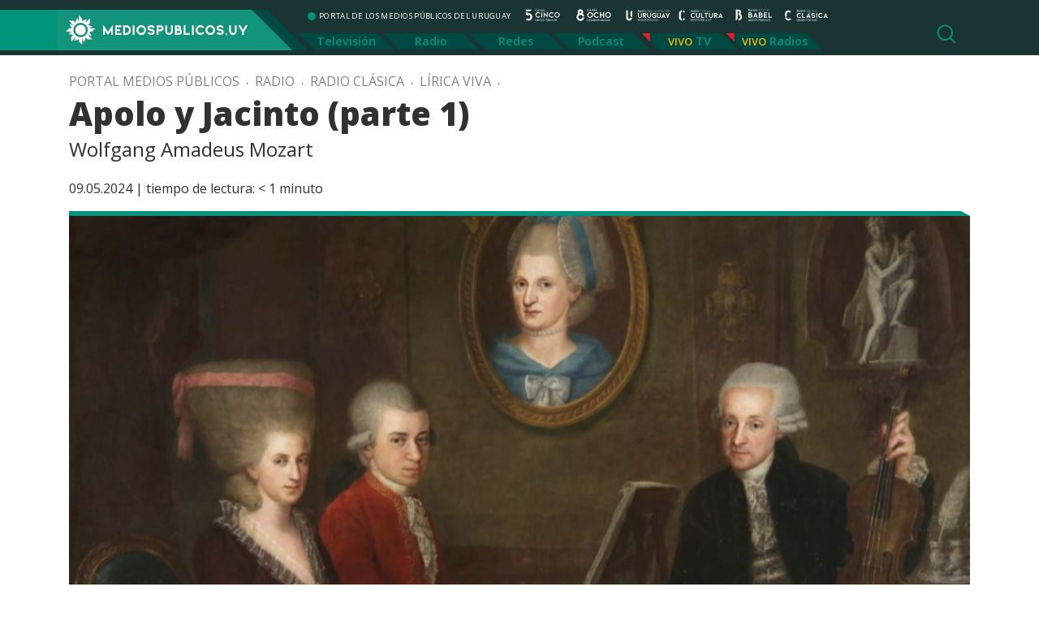

--- FILE ---
content_type: text/html; charset=UTF-8
request_url: https://mediospublicos.uy/apolo-y-jacinto-parte-1/
body_size: 8183
content:

<!doctype html>
<html lang="es-UY" prefix="og: http://ogp.me/ns# fb: http://ogp.me/ns/fb#">

<head>

    <title>   Apolo y Jacinto (parte 1) &raquo; Portal Medios Públicos</title>

    <meta http-equiv="Content-Type" content="text/html; charset=utf-8" />
    <meta name="viewport" content="width=device-width, initial-scale=1.0" />
    <meta name="description" content="PORTAL DE LOS MEDIOS PÚBLICOS DEL URUGUAY" />
    <meta name="keywords" content="medios públicos, canal 5, canal 8, radio uruguay, radio cultura, radio clásica, radio babel, portal de los medios públicos" />

    <meta name='robots' content='max-image-preview:large' />
	<style>img:is([sizes="auto" i], [sizes^="auto," i]) { contain-intrinsic-size: 3000px 1500px }</style>
	<link rel='dns-prefetch' href='//static.addtoany.com' />
<script type="text/javascript" id="wpp-js" src="https://mediospublicos.uy/wp-content/plugins/wordpress-popular-posts/assets/js/wpp.min.js?ver=7.2.0" data-sampling="0" data-sampling-rate="100" data-api-url="https://mediospublicos.uy/wp-json/wordpress-popular-posts" data-post-id="221029" data-token="20e57fd5df" data-lang="0" data-debug="0"></script>
<style id='classic-theme-styles-inline-css' type='text/css'>
/*! This file is auto-generated */
.wp-block-button__link{color:#fff;background-color:#32373c;border-radius:9999px;box-shadow:none;text-decoration:none;padding:calc(.667em + 2px) calc(1.333em + 2px);font-size:1.125em}.wp-block-file__button{background:#32373c;color:#fff;text-decoration:none}
</style>
<style id='global-styles-inline-css' type='text/css'>
:root{--wp--preset--aspect-ratio--square: 1;--wp--preset--aspect-ratio--4-3: 4/3;--wp--preset--aspect-ratio--3-4: 3/4;--wp--preset--aspect-ratio--3-2: 3/2;--wp--preset--aspect-ratio--2-3: 2/3;--wp--preset--aspect-ratio--16-9: 16/9;--wp--preset--aspect-ratio--9-16: 9/16;--wp--preset--color--black: #000000;--wp--preset--color--cyan-bluish-gray: #abb8c3;--wp--preset--color--white: #ffffff;--wp--preset--color--pale-pink: #f78da7;--wp--preset--color--vivid-red: #cf2e2e;--wp--preset--color--luminous-vivid-orange: #ff6900;--wp--preset--color--luminous-vivid-amber: #fcb900;--wp--preset--color--light-green-cyan: #7bdcb5;--wp--preset--color--vivid-green-cyan: #00d084;--wp--preset--color--pale-cyan-blue: #8ed1fc;--wp--preset--color--vivid-cyan-blue: #0693e3;--wp--preset--color--vivid-purple: #9b51e0;--wp--preset--gradient--vivid-cyan-blue-to-vivid-purple: linear-gradient(135deg,rgba(6,147,227,1) 0%,rgb(155,81,224) 100%);--wp--preset--gradient--light-green-cyan-to-vivid-green-cyan: linear-gradient(135deg,rgb(122,220,180) 0%,rgb(0,208,130) 100%);--wp--preset--gradient--luminous-vivid-amber-to-luminous-vivid-orange: linear-gradient(135deg,rgba(252,185,0,1) 0%,rgba(255,105,0,1) 100%);--wp--preset--gradient--luminous-vivid-orange-to-vivid-red: linear-gradient(135deg,rgba(255,105,0,1) 0%,rgb(207,46,46) 100%);--wp--preset--gradient--very-light-gray-to-cyan-bluish-gray: linear-gradient(135deg,rgb(238,238,238) 0%,rgb(169,184,195) 100%);--wp--preset--gradient--cool-to-warm-spectrum: linear-gradient(135deg,rgb(74,234,220) 0%,rgb(151,120,209) 20%,rgb(207,42,186) 40%,rgb(238,44,130) 60%,rgb(251,105,98) 80%,rgb(254,248,76) 100%);--wp--preset--gradient--blush-light-purple: linear-gradient(135deg,rgb(255,206,236) 0%,rgb(152,150,240) 100%);--wp--preset--gradient--blush-bordeaux: linear-gradient(135deg,rgb(254,205,165) 0%,rgb(254,45,45) 50%,rgb(107,0,62) 100%);--wp--preset--gradient--luminous-dusk: linear-gradient(135deg,rgb(255,203,112) 0%,rgb(199,81,192) 50%,rgb(65,88,208) 100%);--wp--preset--gradient--pale-ocean: linear-gradient(135deg,rgb(255,245,203) 0%,rgb(182,227,212) 50%,rgb(51,167,181) 100%);--wp--preset--gradient--electric-grass: linear-gradient(135deg,rgb(202,248,128) 0%,rgb(113,206,126) 100%);--wp--preset--gradient--midnight: linear-gradient(135deg,rgb(2,3,129) 0%,rgb(40,116,252) 100%);--wp--preset--font-size--small: 13px;--wp--preset--font-size--medium: 20px;--wp--preset--font-size--large: 36px;--wp--preset--font-size--x-large: 42px;--wp--preset--spacing--20: 0.44rem;--wp--preset--spacing--30: 0.67rem;--wp--preset--spacing--40: 1rem;--wp--preset--spacing--50: 1.5rem;--wp--preset--spacing--60: 2.25rem;--wp--preset--spacing--70: 3.38rem;--wp--preset--spacing--80: 5.06rem;--wp--preset--shadow--natural: 6px 6px 9px rgba(0, 0, 0, 0.2);--wp--preset--shadow--deep: 12px 12px 50px rgba(0, 0, 0, 0.4);--wp--preset--shadow--sharp: 6px 6px 0px rgba(0, 0, 0, 0.2);--wp--preset--shadow--outlined: 6px 6px 0px -3px rgba(255, 255, 255, 1), 6px 6px rgba(0, 0, 0, 1);--wp--preset--shadow--crisp: 6px 6px 0px rgba(0, 0, 0, 1);}:where(.is-layout-flex){gap: 0.5em;}:where(.is-layout-grid){gap: 0.5em;}body .is-layout-flex{display: flex;}.is-layout-flex{flex-wrap: wrap;align-items: center;}.is-layout-flex > :is(*, div){margin: 0;}body .is-layout-grid{display: grid;}.is-layout-grid > :is(*, div){margin: 0;}:where(.wp-block-columns.is-layout-flex){gap: 2em;}:where(.wp-block-columns.is-layout-grid){gap: 2em;}:where(.wp-block-post-template.is-layout-flex){gap: 1.25em;}:where(.wp-block-post-template.is-layout-grid){gap: 1.25em;}.has-black-color{color: var(--wp--preset--color--black) !important;}.has-cyan-bluish-gray-color{color: var(--wp--preset--color--cyan-bluish-gray) !important;}.has-white-color{color: var(--wp--preset--color--white) !important;}.has-pale-pink-color{color: var(--wp--preset--color--pale-pink) !important;}.has-vivid-red-color{color: var(--wp--preset--color--vivid-red) !important;}.has-luminous-vivid-orange-color{color: var(--wp--preset--color--luminous-vivid-orange) !important;}.has-luminous-vivid-amber-color{color: var(--wp--preset--color--luminous-vivid-amber) !important;}.has-light-green-cyan-color{color: var(--wp--preset--color--light-green-cyan) !important;}.has-vivid-green-cyan-color{color: var(--wp--preset--color--vivid-green-cyan) !important;}.has-pale-cyan-blue-color{color: var(--wp--preset--color--pale-cyan-blue) !important;}.has-vivid-cyan-blue-color{color: var(--wp--preset--color--vivid-cyan-blue) !important;}.has-vivid-purple-color{color: var(--wp--preset--color--vivid-purple) !important;}.has-black-background-color{background-color: var(--wp--preset--color--black) !important;}.has-cyan-bluish-gray-background-color{background-color: var(--wp--preset--color--cyan-bluish-gray) !important;}.has-white-background-color{background-color: var(--wp--preset--color--white) !important;}.has-pale-pink-background-color{background-color: var(--wp--preset--color--pale-pink) !important;}.has-vivid-red-background-color{background-color: var(--wp--preset--color--vivid-red) !important;}.has-luminous-vivid-orange-background-color{background-color: var(--wp--preset--color--luminous-vivid-orange) !important;}.has-luminous-vivid-amber-background-color{background-color: var(--wp--preset--color--luminous-vivid-amber) !important;}.has-light-green-cyan-background-color{background-color: var(--wp--preset--color--light-green-cyan) !important;}.has-vivid-green-cyan-background-color{background-color: var(--wp--preset--color--vivid-green-cyan) !important;}.has-pale-cyan-blue-background-color{background-color: var(--wp--preset--color--pale-cyan-blue) !important;}.has-vivid-cyan-blue-background-color{background-color: var(--wp--preset--color--vivid-cyan-blue) !important;}.has-vivid-purple-background-color{background-color: var(--wp--preset--color--vivid-purple) !important;}.has-black-border-color{border-color: var(--wp--preset--color--black) !important;}.has-cyan-bluish-gray-border-color{border-color: var(--wp--preset--color--cyan-bluish-gray) !important;}.has-white-border-color{border-color: var(--wp--preset--color--white) !important;}.has-pale-pink-border-color{border-color: var(--wp--preset--color--pale-pink) !important;}.has-vivid-red-border-color{border-color: var(--wp--preset--color--vivid-red) !important;}.has-luminous-vivid-orange-border-color{border-color: var(--wp--preset--color--luminous-vivid-orange) !important;}.has-luminous-vivid-amber-border-color{border-color: var(--wp--preset--color--luminous-vivid-amber) !important;}.has-light-green-cyan-border-color{border-color: var(--wp--preset--color--light-green-cyan) !important;}.has-vivid-green-cyan-border-color{border-color: var(--wp--preset--color--vivid-green-cyan) !important;}.has-pale-cyan-blue-border-color{border-color: var(--wp--preset--color--pale-cyan-blue) !important;}.has-vivid-cyan-blue-border-color{border-color: var(--wp--preset--color--vivid-cyan-blue) !important;}.has-vivid-purple-border-color{border-color: var(--wp--preset--color--vivid-purple) !important;}.has-vivid-cyan-blue-to-vivid-purple-gradient-background{background: var(--wp--preset--gradient--vivid-cyan-blue-to-vivid-purple) !important;}.has-light-green-cyan-to-vivid-green-cyan-gradient-background{background: var(--wp--preset--gradient--light-green-cyan-to-vivid-green-cyan) !important;}.has-luminous-vivid-amber-to-luminous-vivid-orange-gradient-background{background: var(--wp--preset--gradient--luminous-vivid-amber-to-luminous-vivid-orange) !important;}.has-luminous-vivid-orange-to-vivid-red-gradient-background{background: var(--wp--preset--gradient--luminous-vivid-orange-to-vivid-red) !important;}.has-very-light-gray-to-cyan-bluish-gray-gradient-background{background: var(--wp--preset--gradient--very-light-gray-to-cyan-bluish-gray) !important;}.has-cool-to-warm-spectrum-gradient-background{background: var(--wp--preset--gradient--cool-to-warm-spectrum) !important;}.has-blush-light-purple-gradient-background{background: var(--wp--preset--gradient--blush-light-purple) !important;}.has-blush-bordeaux-gradient-background{background: var(--wp--preset--gradient--blush-bordeaux) !important;}.has-luminous-dusk-gradient-background{background: var(--wp--preset--gradient--luminous-dusk) !important;}.has-pale-ocean-gradient-background{background: var(--wp--preset--gradient--pale-ocean) !important;}.has-electric-grass-gradient-background{background: var(--wp--preset--gradient--electric-grass) !important;}.has-midnight-gradient-background{background: var(--wp--preset--gradient--midnight) !important;}.has-small-font-size{font-size: var(--wp--preset--font-size--small) !important;}.has-medium-font-size{font-size: var(--wp--preset--font-size--medium) !important;}.has-large-font-size{font-size: var(--wp--preset--font-size--large) !important;}.has-x-large-font-size{font-size: var(--wp--preset--font-size--x-large) !important;}
:where(.wp-block-post-template.is-layout-flex){gap: 1.25em;}:where(.wp-block-post-template.is-layout-grid){gap: 1.25em;}
:where(.wp-block-columns.is-layout-flex){gap: 2em;}:where(.wp-block-columns.is-layout-grid){gap: 2em;}
:root :where(.wp-block-pullquote){font-size: 1.5em;line-height: 1.6;}
</style>
<link rel='stylesheet' id='wpo_min-header-0-css' href='https://mediospublicos.uy/wp-content/cache/wpo-minify/1737477637/assets/wpo-minify-header-6ff2181a.min.css' type='text/css' media='all' />
<link rel='stylesheet' id='wordpress-popular-posts-css-css' href='https://mediospublicos.uy/wp-content/plugins/wordpress-popular-posts/assets/css/wpp.css' type='text/css' media='all' />
<link rel='stylesheet' id='wpo_min-header-2-css' href='https://mediospublicos.uy/wp-content/cache/wpo-minify/1737477637/assets/wpo-minify-header-d29b1b64.min.css' type='text/css' media='all' />
<script type="text/javascript" id="addtoany-core-js-before">
/* <![CDATA[ */
window.a2a_config=window.a2a_config||{};a2a_config.callbacks=[];a2a_config.overlays=[];a2a_config.templates={};a2a_localize = {
	Share: "Share",
	Save: "Save",
	Subscribe: "Subscribe",
	Email: "Email",
	Bookmark: "Bookmark",
	ShowAll: "Show all",
	ShowLess: "Show less",
	FindServices: "Find service(s)",
	FindAnyServiceToAddTo: "Instantly find any service to add to",
	PoweredBy: "Powered by",
	ShareViaEmail: "Share via email",
	SubscribeViaEmail: "Subscribe via email",
	BookmarkInYourBrowser: "Bookmark in your browser",
	BookmarkInstructions: "Press Ctrl+D or \u2318+D to bookmark this page",
	AddToYourFavorites: "Add to your favorites",
	SendFromWebOrProgram: "Send from any email address or email program",
	EmailProgram: "Email program",
	More: "More&#8230;",
	ThanksForSharing: "Thanks for sharing!",
	ThanksForFollowing: "Thanks for following!"
};

a2a_config.callbacks.push({ready: function(){var d=document;function a(){var c,e=d.createElement("div");e.innerHTML="<div class=\"a2a_kit a2a_kit_size_32 a2a_floating_style a2a_vertical_style\" style=\"margin-left:-64px;top:100px;background-color:transparent;\"><a class=\"a2a_button_facebook\"><\/a><a class=\"a2a_button_x\"><\/a><a class=\"a2a_button_whatsapp\"><\/a><a class=\"a2a_button_email\"><\/a><a class=\"a2a_button_copy_link\"><\/a><\/div>";c=d.querySelector("single-cont");if(c)c.appendChild(e.firstChild);a2a.init("page");}if("loading"!==d.readyState)a();else d.addEventListener("DOMContentLoaded",a,false);}});
a2a_config.icon_color="#fdca29,#ffffff";
/* ]]> */
</script>
<script type="text/javascript" defer src="https://static.addtoany.com/menu/page.js" id="addtoany-core-js"></script>
<script type="text/javascript" id="wpo_min-header-1-js-extra">
/* <![CDATA[ */
var _EPYT_ = {"ajaxurl":"https:\/\/mediospublicos.uy\/wp-admin\/admin-ajax.php","security":"9cc4f20310","gallery_scrolloffset":"20","eppathtoscripts":"https:\/\/mediospublicos.uy\/wp-content\/plugins\/youtube-embed-plus\/scripts\/","eppath":"https:\/\/mediospublicos.uy\/wp-content\/plugins\/youtube-embed-plus\/","epresponsiveselector":"[\"iframe.__youtube_prefs__\",\"iframe[src*='youtube.com']\",\"iframe[src*='youtube-nocookie.com']\",\"iframe[data-ep-src*='youtube.com']\",\"iframe[data-ep-src*='youtube-nocookie.com']\",\"iframe[data-ep-gallerysrc*='youtube.com']\"]","epdovol":"1","version":"14.2.1.2","evselector":"iframe.__youtube_prefs__[src], iframe[src*=\"youtube.com\/embed\/\"], iframe[src*=\"youtube-nocookie.com\/embed\/\"]","ajax_compat":"","maxres_facade":"eager","ytapi_load":"light","pause_others":"","stopMobileBuffer":"1","facade_mode":"","not_live_on_channel":"","vi_active":"","vi_js_posttypes":[]};
/* ]]> */
</script>
<script type="text/javascript" src="https://mediospublicos.uy/wp-content/cache/wpo-minify/1737477637/assets/wpo-minify-header-f9082236.min.js" id="wpo_min-header-1-js"></script>
<link rel="https://api.w.org/" href="https://mediospublicos.uy/wp-json/" /><link rel="alternate" title="JSON" type="application/json" href="https://mediospublicos.uy/wp-json/wp/v2/posts/221029" /><link rel="EditURI" type="application/rsd+xml" title="RSD" href="https://mediospublicos.uy/xmlrpc.php?rsd" />
<meta name="generator" content="WordPress 6.7.1" />
<meta name="generator" content="Seriously Simple Podcasting 3.7.0" />
<link rel="canonical" href="https://mediospublicos.uy/apolo-y-jacinto-parte-1/" />
<link rel='shortlink' href='https://mediospublicos.uy/?p=221029' />
<link rel="alternate" title="oEmbed (JSON)" type="application/json+oembed" href="https://mediospublicos.uy/wp-json/oembed/1.0/embed?url=https%3A%2F%2Fmediospublicos.uy%2Fapolo-y-jacinto-parte-1%2F" />
<link rel="alternate" title="oEmbed (XML)" type="text/xml+oembed" href="https://mediospublicos.uy/wp-json/oembed/1.0/embed?url=https%3A%2F%2Fmediospublicos.uy%2Fapolo-y-jacinto-parte-1%2F&#038;format=xml" />

<!-- This site is using AdRotate v5.13.5 to display their advertisements - https://ajdg.solutions/ -->
<!-- AdRotate CSS -->
<style type="text/css" media="screen">
	.g { margin:0px; padding:0px; overflow:hidden; line-height:1; zoom:1; }
	.g img { height:auto; }
	.g-col { position:relative; float:left; }
	.g-col:first-child { margin-left: 0; }
	.g-col:last-child { margin-right: 0; }
	.g-1 {  margin: 0 auto; }
	@media only screen and (max-width: 480px) {
		.g-col, .g-dyn, .g-single { width:100%; margin-left:0; margin-right:0; }
	}
</style>
<!-- /AdRotate CSS -->


<link rel="alternate" type="application/rss+xml" title="Podcast RSS feed" href="https://mediospublicos.uy/feed/podcast" />

            <style id="wpp-loading-animation-styles">@-webkit-keyframes bgslide{from{background-position-x:0}to{background-position-x:-200%}}@keyframes bgslide{from{background-position-x:0}to{background-position-x:-200%}}.wpp-widget-block-placeholder,.wpp-shortcode-placeholder{margin:0 auto;width:60px;height:3px;background:#dd3737;background:linear-gradient(90deg,#dd3737 0%,#571313 10%,#dd3737 100%);background-size:200% auto;border-radius:3px;-webkit-animation:bgslide 1s infinite linear;animation:bgslide 1s infinite linear}</style>
            <link rel="icon" href="https://mediospublicos.uy/wp-content/uploads/2021/06/favicon.png" sizes="32x32" />
<link rel="icon" href="https://mediospublicos.uy/wp-content/uploads/2021/06/favicon.png" sizes="192x192" />
<link rel="apple-touch-icon" href="https://mediospublicos.uy/wp-content/uploads/2021/06/favicon.png" />
<meta name="msapplication-TileImage" content="https://mediospublicos.uy/wp-content/uploads/2021/06/favicon.png" />
		<style type="text/css" id="wp-custom-css">
			.analisis { display: none;}		</style>
		
<!-- START - Open Graph and Twitter Card Tags 3.3.3 -->
 <!-- Facebook Open Graph -->
  <meta property="og:site_name" content="Portal Medios Públicos"/>
  <meta property="og:title" content="Apolo y Jacinto (parte 1)"/>
  <meta property="og:url" content="https://mediospublicos.uy/apolo-y-jacinto-parte-1/"/>
  <meta property="og:description" content="Wolfgang Amadeus Mozart"/>
  <meta property="og:image" content="https://mediospublicos.uy/wp-content/uploads/cropped-Mozart-familia-1.jpg"/>
  <meta property="og:image:url" content="https://mediospublicos.uy/wp-content/uploads/cropped-Mozart-familia-1.jpg"/>
  <meta property="og:image:secure_url" content="https://mediospublicos.uy/wp-content/uploads/cropped-Mozart-familia-1.jpg"/>
 <!-- Google+ / Schema.org -->
 <!-- Twitter Cards -->
  <meta name="twitter:title" content="Apolo y Jacinto (parte 1)"/>
  <meta name="twitter:url" content="https://mediospublicos.uy/apolo-y-jacinto-parte-1/"/>
  <meta name="twitter:image" content="https://mediospublicos.uy/wp-content/uploads/cropped-Mozart-familia-1.jpg"/>
  <meta name="twitter:card" content="summary_large_image"/>
  <meta name="twitter:site" content="@mediospublicosu"/>
 <!-- SEO -->
  <link rel="canonical" href="https://mediospublicos.uy/apolo-y-jacinto-parte-1/"/>
  <meta name="description" content="Wolfgang Amadeus Mozart"/>
 <!-- Misc. tags -->
 <!-- is_singular -->
<!-- END - Open Graph and Twitter Card Tags 3.3.3 -->
	

    <link rel="shortcut icon" href="https://mediospublicos.uy/wp-content/themes/portal-medios/favicon.ico" />
    <link rel="pingback" href="https://mediospublicos.uy/xmlrpc.php" />

    <!-- OWL -->
    <link rel="stylesheet" href="https://mediospublicos.uy/wp-content/themes/portal-medios/js/carousel/owl.carousel.min.css">
    <link rel="stylesheet" href="https://mediospublicos.uy/wp-content/themes/portal-medios/js/carousel/owl.theme.default.min.css">

    <!-- Bootstrap -->
    <link rel="stylesheet" href="https://mediospublicos.uy/wp-content/themes/portal-medios/css/bootstrap.min.css">
    <!-- Custom -->
    <link rel="stylesheet" href="https://mediospublicos.uy/wp-content/themes/portal-medios/css/app.css">
    <!-- WP Styles -->
    <link rel="stylesheet" media="all" href="https://mediospublicos.uy/wp-content/themes/portal-medios/style.css" type="text/css" media="screen" />


    <!-- Global site tag (gtag.js) - Google Analytics -->
    <script async src="https://www.googletagmanager.com/gtag/js?id=G-R797G9LPKE"></script>
    <script>
        window.dataLayer = window.dataLayer || [];

        function gtag() {
            dataLayer.push(arguments);
        }
        gtag('js', new Date());

        gtag('config', 'G-R797G9LPKE');

    </script>

</head>

<body class="post-template-default single single-post postid-221029 single-format-standard wp-custom-logo">

    <header class="container-fluid">
        <div class="container">
            <div class="row header">

                <div class="mobile d-block d-lg-none d-xl-none d-xxl-none">
                    <!-- menu mobile -->
                    <button class="navbar-toggler collapsed" type="button" data-toggle="collapse" data-target="#menu-mobile" aria-controls="menu-mobile" aria-expanded="false" aria-label="Toggle navigation">
                        <span class="navbar-toggler-icon"></span>
                    </button>

                    <div class="navbar-collapse collapse" id="menu-mobile">
                        <button type="button" class="btn-close float-right" data-toggle="collapse" data-target="#menu-mobile" aria-controls="menu-mobile" aria-expanded="false" aria-label="Toggle navigation"></button>
                        <div class="nav-streaming">
                            <ul id="menu-menu-streaming" class="nav"><li id="menu-item-130" class="menu-item menu-item-type-custom menu-item-object-custom menu-item-130"><a target="_blank" href="https://tv.vera.com.uy/play/2s6nd">TV</a></li>
<li id="menu-item-131" class="menu-item menu-item-type-custom menu-item-object-custom menu-item-has-children menu-item-131"><a href="#">Radios</a>
<ul class="sub-menu">
	<li id="menu-item-132" class="menu-item menu-item-type-custom menu-item-object-custom menu-item-132"><a target="_blank" href="/radio-uruguay-vivo">Radio Uruguay</a></li>
	<li id="menu-item-133" class="menu-item menu-item-type-custom menu-item-object-custom menu-item-133"><a target="_blank" href="/radio-babel-vivo">Radio Babel</a></li>
	<li id="menu-item-134" class="menu-item menu-item-type-custom menu-item-object-custom menu-item-134"><a target="_blank" href="/radio-clasica-vivo">Radio Clásica</a></li>
	<li id="menu-item-225" class="menu-item menu-item-type-custom menu-item-object-custom menu-item-225"><a target="_blank" href="/radio-cultura-vivo">Radio Cultura</a></li>
</ul>
</li>
</ul>                        </div>
                        <div class="nav-principal">
                            <nav>
<ul id="menu-principal" class="nav"><li id="menu-item-49" class="menu-item menu-item-type-taxonomy menu-item-object-category menu-item-49"><a href="https://mediospublicos.uy/category/television/">Televisión</a></li>
<li id="menu-item-48" class="menu-item menu-item-type-taxonomy menu-item-object-category current-post-ancestor current-menu-parent current-post-parent menu-item-48"><a href="https://mediospublicos.uy/category/radio/">Radio</a></li>
<li id="menu-item-44" class="menu-item menu-item-type-taxonomy menu-item-object-category menu-item-44"><a href="https://mediospublicos.uy/category/redes/">Redes</a></li>
<li id="menu-item-752" class="menu-item menu-item-type-post_type menu-item-object-page menu-item-752"><a href="https://mediospublicos.uy/podcast/">Podcast</a></li>
</ul></nav>
                        </div>
                        <div class="nav-category-mobile">
                            <span>Categorías</span>
                            <div class="nav-category">
                                <ul id="menu-menu-categorias" class="nav"><li id="menu-item-216" class="menu-item menu-item-type-taxonomy menu-item-object-category menu-item-216"><a href="https://mediospublicos.uy/category/analisis/">Análisis</a></li>
<li id="menu-item-343" class="menu-item menu-item-type-taxonomy menu-item-object-post_tag menu-item-343"><a href="https://mediospublicos.uy/tag/nacionales/">Nacionales</a></li>
<li id="menu-item-344" class="menu-item menu-item-type-taxonomy menu-item-object-post_tag menu-item-344"><a href="https://mediospublicos.uy/tag/politica/">Política</a></li>
<li id="menu-item-346" class="menu-item menu-item-type-taxonomy menu-item-object-post_tag menu-item-346"><a href="https://mediospublicos.uy/tag/sociedad/">Sociedad</a></li>
<li id="menu-item-1767" class="menu-item menu-item-type-taxonomy menu-item-object-post_tag menu-item-1767"><a href="https://mediospublicos.uy/tag/cultura/">Cultura</a></li>
<li id="menu-item-341" class="menu-item menu-item-type-taxonomy menu-item-object-post_tag menu-item-341"><a href="https://mediospublicos.uy/tag/economia/">Economía</a></li>
<li id="menu-item-345" class="menu-item menu-item-type-taxonomy menu-item-object-post_tag menu-item-345"><a href="https://mediospublicos.uy/tag/salud/">Salud</a></li>
<li id="menu-item-338" class="menu-item menu-item-type-taxonomy menu-item-object-post_tag menu-item-338"><a href="https://mediospublicos.uy/tag/agro/">Agro</a></li>
<li id="menu-item-342" class="menu-item menu-item-type-taxonomy menu-item-object-post_tag menu-item-342"><a href="https://mediospublicos.uy/tag/internacionales/">Internacionales</a></li>
<li id="menu-item-339" class="menu-item menu-item-type-taxonomy menu-item-object-post_tag menu-item-339"><a href="https://mediospublicos.uy/tag/ciencia-y-tecnologia/">Ciencia</a></li>
<li id="menu-item-340" class="menu-item menu-item-type-taxonomy menu-item-object-post_tag menu-item-340"><a href="https://mediospublicos.uy/tag/deportes/">Deportes</a></li>
</ul>                            </div>
                        </div>

                    </div>
                    <!-- fin menu mobile -->
                </div>


                <div class="logo">
                    <a href="https://mediospublicos.uy/">
                        <img src="https://mediospublicos.uy/wp-content/uploads/2021/05/logo-medios-publicos-bg.png" alt="Portal Medios Públicos">                    </a>
                </div>
                <div class="nav-bars">
                    <div class="row">
                        <div class="col">
                            <ul class="nav-medios list-unstyled">
                                <li class="site-desc">PORTAL DE LOS MEDIOS PÚBLICOS DEL URUGUAY</li>
                                <li><a title="Canal 5" class="ico-canal-5" href="https://mediospublicos.uy/category/television/canal-5/"></a></li>
                                <li><a title="Canal 8" class="ico-canal-8" href="https://mediospublicos.uy/category/television/canal-8/"></a></li>
                                <li><a title="Radio Uruguay" class="ico-radio-uruguay" href="https://mediospublicos.uy/category/radio/radio-uruguay/"></a></li>
                                <li><a title="Radio Cultura" class="ico-radio-cultura" href="https://mediospublicos.uy/category/radio/radio-cultura/"></a></li>
                                <li><a title="Radio Babel" class="ico-radio-babel" href="https://mediospublicos.uy/category/radio/radio-babel/"></a></li>
                                <li><a title="Radio Clásica" class="ico-radio-clasica" href="https://mediospublicos.uy/category/radio/radio-clasica/"></a></li>
                            </ul>
                        </div>

                    </div>
                    <div class="row d-none d-lg-block d-xl-block">
                        <div class="nav-principal">
                            <nav>
<ul id="menu-principal-1" class="nav"><li class="menu-item menu-item-type-taxonomy menu-item-object-category menu-item-49"><a href="https://mediospublicos.uy/category/television/">Televisión</a></li>
<li class="menu-item menu-item-type-taxonomy menu-item-object-category current-post-ancestor current-menu-parent current-post-parent menu-item-48"><a href="https://mediospublicos.uy/category/radio/">Radio</a></li>
<li class="menu-item menu-item-type-taxonomy menu-item-object-category menu-item-44"><a href="https://mediospublicos.uy/category/redes/">Redes</a></li>
<li class="menu-item menu-item-type-post_type menu-item-object-page menu-item-752"><a href="https://mediospublicos.uy/podcast/">Podcast</a></li>
</ul></nav>
                        </div>
                        <div class="nav-streaming">
                            <ul id="menu-menu-streaming-1" class="nav"><li class="menu-item menu-item-type-custom menu-item-object-custom menu-item-130"><a target="_blank" href="https://tv.vera.com.uy/play/2s6nd">TV</a></li>
<li class="menu-item menu-item-type-custom menu-item-object-custom menu-item-has-children menu-item-131"><a href="#">Radios</a>
<ul class="sub-menu">
	<li class="menu-item menu-item-type-custom menu-item-object-custom menu-item-132"><a target="_blank" href="/radio-uruguay-vivo">Radio Uruguay</a></li>
	<li class="menu-item menu-item-type-custom menu-item-object-custom menu-item-133"><a target="_blank" href="/radio-babel-vivo">Radio Babel</a></li>
	<li class="menu-item menu-item-type-custom menu-item-object-custom menu-item-134"><a target="_blank" href="/radio-clasica-vivo">Radio Clásica</a></li>
	<li class="menu-item menu-item-type-custom menu-item-object-custom menu-item-225"><a target="_blank" href="/radio-cultura-vivo">Radio Cultura</a></li>
</ul>
</li>
</ul>                        </div>
                    </div>
                    <a href="#" title="Buscador" class="search-show" onclick="toggle_visibility('search-form');"></a>
                </div>
            </div>
        </div>
    </header>


    <div id="search-form" class="container-fluid">
    <div class="container">
        <div class="row">
            <div class="col">
                <form method="get" id="searchform" action="https://mediospublicos.uy/">
                    <div class="search">
                        <input type="search" value="" name="s" id="s" placeholder="Buscar en Medios Públicos" />
                        <input type="submit" id="searchsubmit" value="Buscar" />
                    </div>
                </form>
            </div>
        </div>
    </div>
</div>


    <!--  < ?php the_breadcrumb(); ?> -->

<main>

        <div class="container">
        <div class="row">
            <div class="col">
                <div id="linkpad" class="breadcrumb"><a href="https://mediospublicos.uy">Portal Medios Públicos</a>  &nbsp; . &nbsp; <a href="https://mediospublicos.uy/category/radio/">Radio</a> &nbsp; . &nbsp;<a href="https://mediospublicos.uy/category/radio/radio-clasica/">Radio Clásica</a> &nbsp; . &nbsp;<a href="https://mediospublicos.uy/category/radio/radio-clasica/lirica-viva/">Lírica viva</a> &nbsp; . &nbsp;</div>                <h1>Apolo y Jacinto (parte 1)</h1>
                <h3><p>Wolfgang Amadeus Mozart</p>
</h3>
                <p>09.05.2024&nbsp;|&nbsp;<span class="span-reading-time rt-reading-time"><span class="rt-label rt-prefix">tiempo de lectura:</span> <span class="rt-time"> &lt; 1</span> <span class="rt-label rt-postfix">minuto</span></span> </p>
                <div class="thumb">
                    <img width="1010" height="568" src="https://mediospublicos.uy/wp-content/uploads/cropped-Mozart-familia-1.jpg" class="attachment-large size-large wp-post-image" alt="" decoding="async" fetchpriority="high" srcset="https://mediospublicos.uy/wp-content/uploads/cropped-Mozart-familia-1.jpg 1010w, https://mediospublicos.uy/wp-content/uploads/cropped-Mozart-familia-1-845x475.jpg 845w, https://mediospublicos.uy/wp-content/uploads/cropped-Mozart-familia-1-768x432.jpg 768w, https://mediospublicos.uy/wp-content/uploads/cropped-Mozart-familia-1-100x56.jpg 100w" sizes="(max-width: 1010px) 100vw, 1010px" />                </div>
            </div>
        </div>

        <div class="row single-cont">
            <div class="col-md-10 offset-md-1">

                <div class="addtoany_share_save_container addtoany_content addtoany_content_top"><div class="a2a_kit a2a_kit_size_42 addtoany_list" data-a2a-url="https://mediospublicos.uy/apolo-y-jacinto-parte-1/" data-a2a-title="Apolo y Jacinto (parte 1)"><a class="a2a_button_facebook" href="https://www.addtoany.com/add_to/facebook?linkurl=https%3A%2F%2Fmediospublicos.uy%2Fapolo-y-jacinto-parte-1%2F&amp;linkname=Apolo%20y%20Jacinto%20%28parte%201%29" title="Facebook" rel="nofollow noopener" target="_blank"></a><a class="a2a_button_x" href="https://www.addtoany.com/add_to/x?linkurl=https%3A%2F%2Fmediospublicos.uy%2Fapolo-y-jacinto-parte-1%2F&amp;linkname=Apolo%20y%20Jacinto%20%28parte%201%29" title="X" rel="nofollow noopener" target="_blank"></a><a class="a2a_button_whatsapp" href="https://www.addtoany.com/add_to/whatsapp?linkurl=https%3A%2F%2Fmediospublicos.uy%2Fapolo-y-jacinto-parte-1%2F&amp;linkname=Apolo%20y%20Jacinto%20%28parte%201%29" title="WhatsApp" rel="nofollow noopener" target="_blank"></a><a class="a2a_button_email" href="https://www.addtoany.com/add_to/email?linkurl=https%3A%2F%2Fmediospublicos.uy%2Fapolo-y-jacinto-parte-1%2F&amp;linkname=Apolo%20y%20Jacinto%20%28parte%201%29" title="Email" rel="nofollow noopener" target="_blank"></a><a class="a2a_button_copy_link" href="https://www.addtoany.com/add_to/copy_link?linkurl=https%3A%2F%2Fmediospublicos.uy%2Fapolo-y-jacinto-parte-1%2F&amp;linkname=Apolo%20y%20Jacinto%20%28parte%201%29" title="Copy Link" rel="nofollow noopener" target="_blank"></a></div></div><!--[if lt IE 9]><script>document.createElement('audio');</script><![endif]-->
<audio class="wp-audio-shortcode" id="audio-221029-1" preload="none" style="width: 100%;" controls="controls"><source type="audio/mpeg" src="https://mediospublicos.uy/wp-content/uploads/Apolo-y-Jacinto-1-parte-1.mp3?_=1" /><a href="https://mediospublicos.uy/wp-content/uploads/Apolo-y-Jacinto-1-parte-1.mp3">https://mediospublicos.uy/wp-content/uploads/Apolo-y-Jacinto-1-parte-1.mp3</a></audio>
<audio class="wp-audio-shortcode" id="audio-221029-2" preload="none" style="width: 100%;" controls="controls"><source type="audio/mpeg" src="https://mediospublicos.uy/wp-content/uploads/Apolo-y-Jacinto-1-parte-2.mp3?_=2" /><a href="https://mediospublicos.uy/wp-content/uploads/Apolo-y-Jacinto-1-parte-2.mp3">https://mediospublicos.uy/wp-content/uploads/Apolo-y-Jacinto-1-parte-2.mp3</a></audio>
<audio class="wp-audio-shortcode" id="audio-221029-3" preload="none" style="width: 100%;" controls="controls"><source type="audio/mpeg" src="https://mediospublicos.uy/wp-content/uploads/Apolo-y-Jacinto-1-parte-3.mp3?_=3" /><a href="https://mediospublicos.uy/wp-content/uploads/Apolo-y-Jacinto-1-parte-3.mp3">https://mediospublicos.uy/wp-content/uploads/Apolo-y-Jacinto-1-parte-3.mp3</a></audio>
<div class='yarpp yarpp-related yarpp-related-website yarpp-related-none yarpp-template-yarpp-template-thumbnail'>



<h3>Relacionadas</h3>
<p>No related photos.</p>
</div>
            </div>
        </div>
    </div>

    
</main>


<footer>
    <div class="container">
        <div class="row info">
            <div class="col text-right">
                <div class="ico-medios-publicos"></div>
            </div>
            <div class="col">
                <h3>Portal de contenidos del Servicio de Comunicación<br>Audiovisual Nacional - SECAN - Uruguay</h3>
            </div>
        </div>

        <div class="row">
            <div class="col text-center">
                <ul class="nav-medios list-unstyled">
                    <li><a title="Canal 5" class="ico-canal-5" href="https://mediospublicos.uy/category/television/canal-5/"></a></li>
                    <li><a title="Canal 8" class="ico-canal-8" href="https://mediospublicos.uy/category/television/canal-8/"></a></li>
                    <li><a title="Radio Uruguay" class="ico-radio-uruguay" href="https://mediospublicos.uy/category/radio/radio-uruguay/"></a></li>
                    <li><a title="Radio Cultura" class="ico-radio-cultura" href="https://mediospublicos.uy/category/radio/radio-cultura/"></a></li>
                    <li><a title="Radio Babel" class="ico-radio-babel" href="https://mediospublicos.uy/category/radio/radio-babel/"></a></li>
                    <li><a title="Radio Clásica" class="ico-radio-clasica" href="https://mediospublicos.uy/category/radio/radio-clasica/"></a></li>
                </ul>
            </div>
        </div>
    </div>
    <div class="container-fluid">
        <div class="container">
            
            <!-- -------------- Menú Institucional -------------- -->
            <div class="nav-footer">
                <div class="row">
                    <div class="col">
                        <ul id="menu-menu-institucional" class="nav"><li id="menu-item-2196" class="menu-item menu-item-type-post_type menu-item-object-page menu-item-2196"><a href="https://mediospublicos.uy/politicas-de-privacidad/">Políticas de privacidad</a></li>
<li id="menu-item-125" class="menu-item menu-item-type-post_type menu-item-object-page menu-item-privacy-policy menu-item-125"><a rel="privacy-policy" href="https://mediospublicos.uy/normativa/">Normativa</a></li>
<li id="menu-item-127" class="menu-item menu-item-type-post_type menu-item-object-page menu-item-127"><a href="https://mediospublicos.uy/institucional/">Institucional</a></li>
<li id="menu-item-126" class="menu-item menu-item-type-post_type menu-item-object-page menu-item-126"><a href="https://mediospublicos.uy/contacto/">Contacto</a></li>
</ul>                    </div>
                </div>
            </div>
        </div>
</footer>

<link rel='stylesheet' id='wpo_min-footer-0-css' href='https://mediospublicos.uy/wp-content/cache/wpo-minify/1737477637/assets/wpo-minify-footer-e0260f9a.min.css' type='text/css' media='all' />
<link rel='stylesheet' id='wpo_min-footer-1-css' href='https://mediospublicos.uy/wp-content/cache/wpo-minify/1737477637/assets/wpo-minify-footer-969618c2.min.css' type='text/css' media='all' />
<script type="text/javascript" id="wpo_min-footer-0-js-extra">
/* <![CDATA[ */
var click_object = {"ajax_url":"https:\/\/mediospublicos.uy\/wp-admin\/admin-ajax.php"};
/* ]]> */
</script>
<script type="text/javascript" src="https://mediospublicos.uy/wp-content/cache/wpo-minify/1737477637/assets/wpo-minify-footer-a55b1568.min.js" id="wpo_min-footer-0-js"></script>
<script type="text/javascript" src="https://mediospublicos.uy/wp-content/cache/wpo-minify/1737477637/assets/wpo-minify-footer-f72f10b9.min.js" id="wpo_min-footer-1-js"></script>
<script type="text/javascript" src="https://mediospublicos.uy/wp-content/cache/wpo-minify/1737477637/assets/wpo-minify-footer-6a0812d3.min.js" id="wpo_min-footer-2-js"></script>
<script type="text/javascript" id="mediaelement-js-extra">
/* <![CDATA[ */
var _wpmejsSettings = {"pluginPath":"\/wp-includes\/js\/mediaelement\/","classPrefix":"mejs-","stretching":"responsive","audioShortcodeLibrary":"mediaelement","videoShortcodeLibrary":"mediaelement"};
/* ]]> */
</script>
<script type="text/javascript" src="https://mediospublicos.uy/wp-includes/js/mediaelement/wp-mediaelement.min.js" id="wp-mediaelement-js"></script>

<script src="https://mediospublicos.uy/wp-content/themes/portal-medios/js/jquery-3.5.1.slim.min.js" type="text/javascript"></script>
<script src="https://mediospublicos.uy/wp-content/themes/portal-medios/js/bootstrap.bundle.min.js" type="text/javascript"></script>

<!-- Carousel JS -->
<script src="https://mediospublicos.uy/wp-content/themes/portal-medios/js/carousel/owl.carousel.min.js"></script>


<script src="https://mediospublicos.uy/wp-content/themes/portal-medios/js/jquery.mousewheel.min.js"></script>
<script src="https://mediospublicos.uy/wp-content/themes/portal-medios/js/jquery.lazy.min.js"></script>

<!-- Custom -->
<script src="https://mediospublicos.uy/wp-content/themes/portal-medios/js/metodos.js" type="text/javascript"></script>
</body>

</html>
